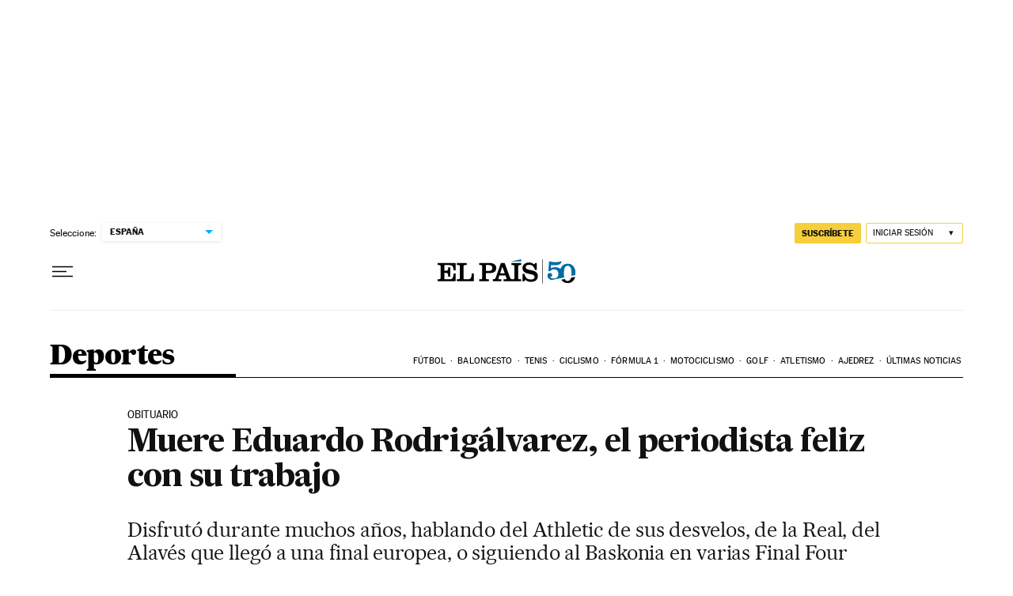

--- FILE ---
content_type: application/javascript; charset=utf-8
request_url: https://fundingchoicesmessages.google.com/f/AGSKWxVTn363NTTKM_3CEhPpZzALr3NBDev2MIhaYS7nGzilbYlEWJ92ZrXVeYQKCZrcA3Uji_RqsMIekH325s5dlAuf0aKlvynKpcp_Y1PhWRkiy0zxwnwztVvmgLnU28usPFssRtWrZ3aj7gDJ22E5NwJsjy28WO5u4xupVYlsHcCrf6sAy95Ba-878VGq/_/homepageadvertright.=web&ads=_468_80./ad/bottom./ad300home.
body_size: -1291
content:
window['2e7425d5-f2b1-470c-9e21-6597f41921eb'] = true;